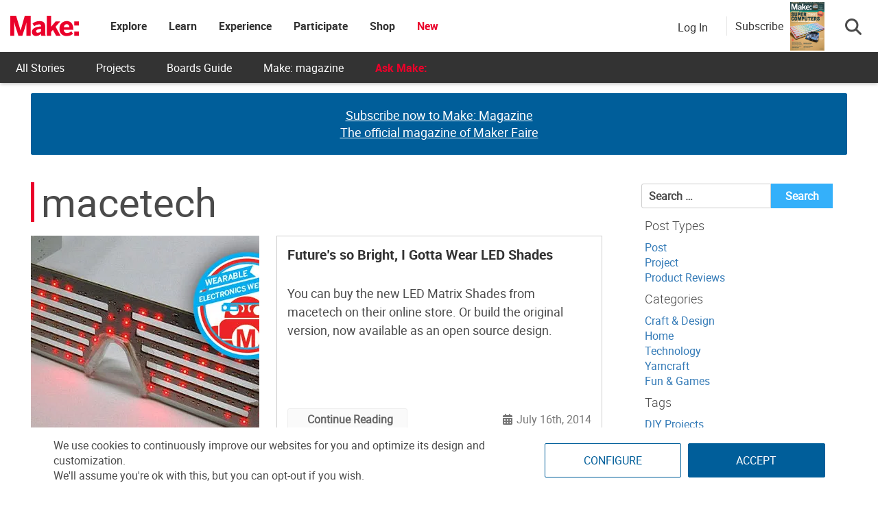

--- FILE ---
content_type: text/html; charset=utf-8
request_url: https://www.google.com/recaptcha/api2/aframe
body_size: 141
content:
<!DOCTYPE HTML><html><head><meta http-equiv="content-type" content="text/html; charset=UTF-8"></head><body><script nonce="txV0CGdmqCGpUujzs-3Z-Q">/** Anti-fraud and anti-abuse applications only. See google.com/recaptcha */ try{var clients={'sodar':'https://pagead2.googlesyndication.com/pagead/sodar?'};window.addEventListener("message",function(a){try{if(a.source===window.parent){var b=JSON.parse(a.data);var c=clients[b['id']];if(c){var d=document.createElement('img');d.src=c+b['params']+'&rc='+(localStorage.getItem("rc::a")?sessionStorage.getItem("rc::b"):"");window.document.body.appendChild(d);sessionStorage.setItem("rc::e",parseInt(sessionStorage.getItem("rc::e")||0)+1);localStorage.setItem("rc::h",'1769327168419');}}}catch(b){}});window.parent.postMessage("_grecaptcha_ready", "*");}catch(b){}</script></body></html>

--- FILE ---
content_type: application/javascript; charset=utf-8
request_url: https://fundingchoicesmessages.google.com/f/AGSKWxWLzsZOhoMbnz4aawzWu_ZNWpbe4nnHTP_ftwmNojvoqFDecy76W5bkUUCi52SNJRVce4OA_WId2tVickvA2SitZthVxCwkbmwtePnQZgkAkzpyN7_gurgKaKbloOJobz9Yc19WVeYSnadm5BjFn_h8Cw9UjirPiP4PXJIl9LBZ5TtAJ6NpuSBdV9l0/_/googleadsmodule.-125x40-/dart_ads./promo/affiframe./sponsoredlinks?
body_size: -1289
content:
window['7e252dcb-c2d8-4ecc-97c3-a8f1907edbc2'] = true;

--- FILE ---
content_type: application/javascript
request_url: https://prism.app-us1.com/?a=1000801328&u=https%3A%2F%2Fmakezine.com%2Ftag%2Fmacetech%2F
body_size: 126
content:
window.visitorGlobalObject=window.visitorGlobalObject||window.prismGlobalObject;window.visitorGlobalObject.setVisitorId('c17504e0-ba06-4138-bb13-77524f629924', '1000801328');window.visitorGlobalObject.setWhitelistedServices('tracking', '1000801328');